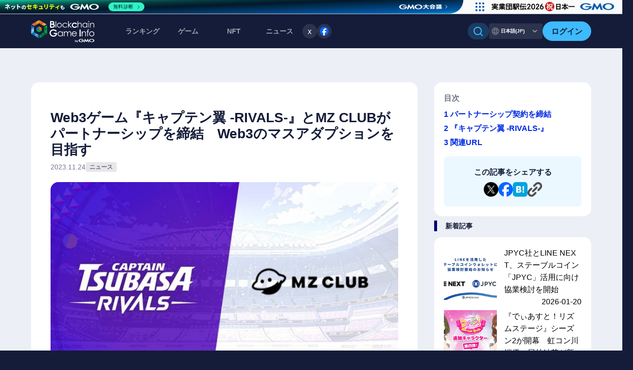

--- FILE ---
content_type: text/html; charset=UTF-8
request_url: https://news.blockchaingame.jp/2460
body_size: 17581
content:
<!doctype html>

  
<html lang="ja">

<head>
  <meta charset="utf-8">
<meta http-equiv="X-UA-Compatible" content="IE=edge">

<meta name="viewport" content="width=device-width, initial-scale=1.0">
<meta name="csrf-token" content="LPCK5dkxYYhRIGuk2jApiFwW9oVskGwDMtiMEJig">




<title>Web3ゲーム『キャプテン翼 -RIVALS-』とMZ CLUBがパートナーシップを締結　Web3のマスアダプションを目指す | BCGI NEWS</title>
<meta name="description" content="ブロックチェーンゲーム、NFTgame,WEB3ゲームの最新ニュースを配信中。">


<meta name="keywords" content="dapps,BlockchainGame,ブロックチェーンゲーム,dappsゲーム,NFTゲーム、Ethereum,ビットコイン,bitcoin,マイクリ,コンサヴァ,クリプトスペルズ、おすすめブロックチェーンゲーム,GameFi">	
<meta name="author" content="BlockChainGame Info（ブロックチェーンゲームインフォ）">
<meta name='ir-site-verification-token' value='-694666067'>

<meta name="twitter:site" content="@BCGameInfo" />
<meta name="twitter:creator" content="@BCGameInfo" />



<!-- Fonts -->

<!--favicon-->
<meta name="msapplication-square70x70logo" content="/site-tile-70x70.png">
<meta name="msapplication-square150x150logo" content="/site-tile-150x150.png">
<meta name="msapplication-wide310x150logo" content="/site-tile-310x150.png">
<meta name="msapplication-square310x310logo" content="/site-tile-310x310.png">
<meta name="msapplication-TileColor" content="#0078d7">
<link rel="shortcut icon" type="image/vnd.microsoft.icon" href="/favicon.ico">
<link rel="icon" type="image/vnd.microsoft.icon" href="/favicon.ico">
<link rel="apple-touch-icon" sizes="57x57" href="/apple-touch-icon-57x57.png">
<link rel="apple-touch-icon" sizes="60x60" href="/apple-touch-icon-60x60.png">
<link rel="apple-touch-icon" sizes="72x72" href="/apple-touch-icon-72x72.png">
<link rel="apple-touch-icon" sizes="76x76" href="/apple-touch-icon-76x76.png">
<link rel="apple-touch-icon" sizes="114x114" href="/apple-touch-icon-114x114.png">
<link rel="apple-touch-icon" sizes="120x120" href="/apple-touch-icon-120x120.png">
<link rel="apple-touch-icon" sizes="144x144" href="/apple-touch-icon-144x144.png">
<link rel="apple-touch-icon" sizes="152x152" href="/apple-touch-icon-152x152.png">
<link rel="apple-touch-icon" sizes="180x180" href="/apple-touch-icon-180x180.png">
<link rel="icon" type="image/png" sizes="36x36" href="/android-chrome-36x36.png">
<link rel="icon" type="image/png" sizes="48x48" href="/android-chrome-48x48.png">
<link rel="icon" type="image/png" sizes="72x72" href="/android-chrome-72x72.png">
<link rel="icon" type="image/png" sizes="96x96" href="/android-chrome-96x96.png">
<link rel="icon" type="image/png" sizes="128x128" href="/android-chrome-128x128.png">
<link rel="icon" type="image/png" sizes="144x144" href="/android-chrome-144x144.png">
<link rel="icon" type="image/png" sizes="152x152" href="/android-chrome-152x152.png">
<link rel="icon" type="image/png" sizes="192x192" href="/android-chrome-192x192.png">
<link rel="icon" type="image/png" sizes="256x256" href="/android-chrome-256x256.png">
<link rel="icon" type="image/png" sizes="384x384" href="/android-chrome-384x384.png">
<link rel="icon" type="image/png" sizes="512x512" href="/android-chrome-512x512.png">
<link rel="icon" type="image/png" sizes="36x36" href="/icon-36x36.png">
<link rel="icon" type="image/png" sizes="48x48" href="/icon-48x48.png">
<link rel="icon" type="image/png" sizes="72x72" href="/icon-72x72.png">
<link rel="icon" type="image/png" sizes="96x96" href="/icon-96x96.png">
<link rel="icon" type="image/png" sizes="128x128" href="/icon-128x128.png">
<link rel="icon" type="image/png" sizes="144x144" href="/icon-144x144.png">
<link rel="icon" type="image/png" sizes="152x152" href="/icon-152x152.png">
<link rel="icon" type="image/png" sizes="160x160" href="/icon-160x160.png">
<link rel="icon" type="image/png" sizes="192x192" href="/icon-192x192.png">
<link rel="icon" type="image/png" sizes="196x196" href="/icon-196x196.png">
<link rel="icon" type="image/png" sizes="256x256" href="/icon-256x256.png">
<link rel="icon" type="image/png" sizes="384x384" href="/icon-384x384.png">
<link rel="icon" type="image/png" sizes="512x512" href="/icon-512x512.png">
<link rel="icon" type="image/png" sizes="16x16" href="/icon-16x16.png">
<link rel="icon" type="image/png" sizes="24x24" href="/icon-24x24.png">
<link rel="icon" type="image/png" sizes="32x32" href="/icon-32x32.png">
<link rel="manifest" href="/manifest.json">


<link rel="alternate" type="application/rss+xml" title="ブロックチェーンゲームインフォ|ブロックチェーンゲーム、NFTゲームの最新ランキングや、NFT（非代替性トークン）検索を提供中。またブロックチェーンゲームの最新ニュースを配信中。" href="https://news.blockchaingame.jp/feeds/news" />
<!-- Styles -->


<link rel="stylesheet" href="https://news.blockchaingame.jp/css/swiper-bundle.min.css" type="text/css" />
<link rel="stylesheet" href="/css/app.css?id=c17644d63e2b8e9470c551c483450f16" type="text/css"/>



<script type="text/javascript" src="https://news.blockchaingame.jp/js/jquery-3.7.1.min.js" ></script>
<script type="text/javascript" src="https://cdn.jsdelivr.net/npm/slick-carousel@1.8.1/slick/slick.min.js" defer></script>
<script src="https://unpkg.com/swiper/swiper-bundle.min.js"></script>


<!-- Google Tag Manager -->
<script>(function(w,d,s,l,i){w[l]=w[l]||[];w[l].push({'gtm.start':
	new Date().getTime(),event:'gtm.js'});var f=d.getElementsByTagName(s)[0],
	j=d.createElement(s),dl=l!='dataLayer'?'&l='+l:'';j.async=true;j.src=
	'https://www.googletagmanager.com/gtm.js?id='+i+dl;f.parentNode.insertBefore(j,f);
	})(window,document,'script','dataLayer','GTM-M6FLM974');</script>
	 <!-- End Google Tag Manager -->



<script>
	window.addEventListener('load', () => {
		// 画像の読み込みが完了したら、スクリプトを実行
		let ssScript = document.createElement("script");
		ssScript.src = "https://seal.atlas.globalsign.com/gss/one/seal?image=seal_100-50_en.png";
		document.head.appendChild(ssScript);

		let csiScript = document.createElement("script");
		csiScript.src = "https://gmo-cybersecurity.com/siteseal/siteseal.js";
		document.head.appendChild(csiScript);
	});
</script>

<script>
	//substack
	window.CustomSubstackWidget = {
    substackUrl: "blockchaingames.substack.com",
    placeholder: "example@gmail.com",
    buttonText: "Subscribe",
    theme: "custom",
    colors: {
        primary: "#3EBAFF",
        input: "#FFFFFF26",
        email: "#FFFFFF99",
        text: "#141C39",
    },
};

// スクリプトのロードを確認するための関数
function loadSubstackScript() {
    //console.log("Attempting to load Substack script...");
    var script = document.createElement('script');
    script.src = "https://substackapi.com/widget.js";
    script.async = true;
    script.onload = function() {
       // console.log("Substack script loaded successfully");
    };
    script.onerror = function() {
       // console.error("Failed to load Substack script");
    };
    document.body.appendChild(script);
}

// DOMContentLoaded イベントでスクリプトをロード
document.addEventListener('DOMContentLoaded', loadSubstackScript);
</script>


<script src="https://news.blockchaingame.jp/js/common.js" type="text/javascript"></script>


<meta property="og:title" content="Web3ゲーム『キャプテン翼 -RIVALS-』とMZ CLUBがパートナーシップを締結　Web3のマスアダプションを目指す|ブロックチェーンゲーム インフォ">
<meta property="og:type" content="article">
<meta property="og:url" content="https://news.blockchaingame.jp/2460">
<meta property="og:image" content="https://blockchaingame.jp/system/App/Models/Blog/thumbnails/000/002/460/ogthumb/2460.jpg">
<meta property="og:description" content="株式会社Mint Townが運営するブロックチェーンゲーム『キャプテン翼 -RIVALS-』は、前澤友作氏のWeb3コミュニティ「MZ CLUB」との間でパートナーシップ契約を締結し、NFTを活用した革新的なゲーム体験とコラボレーションイベントを展開。">

<meta name="twitter:domain" content="https://news.blockchaingame.jp" />
<meta name="twitter:card" content="summary_large_image" />
<meta name="twitter:site" content="@BCGameInfo" />
<meta name="twitter:creator" content="@BCGameInfo" />
<meta name="twitter:image" content="https://blockchaingame.jp/system/App/Models/Blog/thumbnails/000/002/460/ogthumb/2460.jpg" />



<meta name="description" content="株式会社Mint Townが運営するブロックチェーンゲーム『キャプテン翼 -RIVALS-』は、前澤友作氏のWeb3コミュニティ「MZ CLUB」との間でパートナーシップ契約を締結し、NFTを活用した革新的なゲーム体験とコラボレーションイベントを展開。">
<meta name="keyword" content="キャプテン翼-RIVALS-,MZClub">
<meta name="author" content="ブロックチェーンゲームインフォ /木村義彦">

<link rel='canonical' href="https://news.blockchaingame.jp/2460" />
</head>
<body>
  <!-- Google Tag Manager (noscript) 
<noscript><iframe src="https://www.googletagmanager.com/ns.html?id=GTM-M6FLM974"
  height="0" width="0" style="display:none;visibility:hidden"></iframe></noscript>
   End Google Tag Manager (noscript) 
  -->
  <div id="fb-root"></div>
  <script>(function(d, s, id) {
    var js, fjs = d.getElementsByTagName(s)[0];
    if (d.getElementById(id)) return;
    js = d.createElement(s); js.id = id;
    js.async = true;
    js.src = 'https://connect.facebook.net/ja_JP/sdk.js#xfbml=1&version=v2.12';
    fjs.parentNode.insertBefore(js, fjs);}(document, 'script', 'facebook-jssdk'));
  </script>
  
<div class="layer"></div>
<div id="wrap">
<header class="c-header" style="padding: 0 !important;">
    <div class="c-header__container">
        
                <div class="c-header__l-logo">
            <a href="https://blockchaingame.jp/" class="c-header-logo">
                <img alt="ブロックチェーンゲームインフォ" src="https://news.blockchaingame.jp/images/common/logo_gmo_w.svg">
            </a>
        </div>
                <div class="c-header__l-sp-btns">
            <div class="c-header-navigation__l-user-btns hide-pc">
                                <a href="https://blockchaingame.jp/login" class="btn-header-login">
                    <div class="btn_t">ログイン</div>
                </a>
                            </div>
            <button class="c-hamburger-btn" id="js-hamburger-btn" aria-label="メニューボタン">
                <span class="c-hamburger-btn__bar"></span>
                <span class="c-hamburger-btn__bar"></span>
                <span class="c-hamburger-btn__bar"></span>
            </button>
        </div>
        <div class="c-header-navigation">
            <div class="c-header-navigation__inner">
                <nav class="c-header-navigation__l-menu">
                    <ul class="c-header-menu">
                        <!-- <li class="c-header-menu__dropdown">
                            <span class="c-header-menu__title accordion-title">ランキング<span class="c-header-menu__arrow hide-pc"></span></span>
                            <div class="c-header-sub-menu c-header-sub-menu--ranking accordion-body">
                                <ul class="c-header-sub-menu__link">
                                    <li><a href="https://blockchaingame.jp//rankings?category=27"><div class="c-header-sub-menu__icon"></div>ゲームランキング</a></li>
                                    <li><a href="https://blockchaingame.jp//rankings?category=26"><div class="c-header-sub-menu__icon"></div>NFTランキング</a></li>
                                </ul>
                            </div>
                        </li> -->
                        <li><a href="https://blockchaingame.jp/rankings" class="c-header-menu__title">ランキング</a></li>
                        <li><a href="https://blockchaingame.jp/dapp" class="c-header-menu__title">ゲーム</a></li>
                        <li><a href="https://blockchaingame.jp/assets" class="c-header-menu__title">NFT</a></li>
                        <li class="c-header-menu__dropdown">
                            <span class="c-header-menu__title accordion-title">ニュース<span class="c-header-menu__arrow hide-pc"><svg width="24" height="24" viewBox="0 0 24 24" fill="none" xmlns="http://www.w3.org/2000/svg">
<path fill-rule="evenodd" clip-rule="evenodd" d="M12.825 15.6653C12.3693 16.1116 11.6307 16.1116 11.175 15.6653L5.34171 9.95098C4.8861 9.50467 4.8861 8.78105 5.34171 8.33473C5.79732 7.88842 6.53601 7.88842 6.99163 8.33473L12 13.2409L17.0084 8.33473C17.464 7.88842 18.2027 7.88842 18.6583 8.33473C19.1139 8.78105 19.1139 9.50467 18.6583 9.95098L12.825 15.6653Z" fill="white"/>
</svg>
</span></span>
                            <div class="c-header-sub-menu c-header-sub-menu--news accordion-body">
                                <a href="https://news.blockchaingame.jp/" class="c-sub-menu-title">
                                    <div class="c-sub-menu-title__text"><div class="c-sub-menu-title__icon">
                                        <svg width="32" height="32" viewBox="0 0 32 32" fill="none" xmlns="http://www.w3.org/2000/svg">
<path fill-rule="evenodd" clip-rule="evenodd" d="M5.5 4C4.11867 4 3 5.12 3 6.5V24C3 25.0609 3.42143 26.0783 4.17157 26.8284C4.92172 27.5786 5.93913 28 7 28H27C25.9391 28 24.9217 27.5786 24.1716 26.8284C23.4214 26.0783 23 25.0609 23 24V6.5C23 5.11867 21.88 4 20.5 4H5.5ZM16 13C15.7348 13 15.4804 13.1054 15.2929 13.2929C15.1054 13.4804 15 13.7348 15 14C15 14.2652 15.1054 14.5196 15.2929 14.7071C15.4804 14.8946 15.7348 15 16 15H18C18.2652 15 18.5196 14.8946 18.7071 14.7071C18.8946 14.5196 19 14.2652 19 14C19 13.7348 18.8946 13.4804 18.7071 13.2929C18.5196 13.1054 18.2652 13 18 13H16ZM15 10C15 9.73478 15.1054 9.48043 15.2929 9.29289C15.4804 9.10536 15.7348 9 16 9H18C18.2652 9 18.5196 9.10536 18.7071 9.29289C18.8946 9.48043 19 9.73478 19 10C19 10.2652 18.8946 10.5196 18.7071 10.7071C18.5196 10.8946 18.2652 11 18 11H16C15.7348 11 15.4804 10.8946 15.2929 10.7071C15.1054 10.5196 15 10.2652 15 10ZM8 17C7.73478 17 7.48043 17.1054 7.29289 17.2929C7.10536 17.4804 7 17.7348 7 18C7 18.2652 7.10536 18.5196 7.29289 18.7071C7.48043 18.8946 7.73478 19 8 19H18C18.2652 19 18.5196 18.8946 18.7071 18.7071C18.8946 18.5196 19 18.2652 19 18C19 17.7348 18.8946 17.4804 18.7071 17.2929C18.5196 17.1054 18.2652 17 18 17H8ZM7 22C7 21.7348 7.10536 21.4804 7.29289 21.2929C7.48043 21.1054 7.73478 21 8 21H18C18.2652 21 18.5196 21.1054 18.7071 21.2929C18.8946 21.4804 19 21.7348 19 22C19 22.2652 18.8946 22.5196 18.7071 22.7071C18.5196 22.8946 18.2652 23 18 23H8C7.73478 23 7.48043 22.8946 7.29289 22.7071C7.10536 22.5196 7 22.2652 7 22ZM8 9C7.73478 9 7.48043 9.10536 7.29289 9.29289C7.10536 9.48043 7 9.73478 7 10V14C7 14.552 7.448 15 8 15H12C12.2652 15 12.5196 14.8946 12.7071 14.7071C12.8946 14.5196 13 14.2652 13 14V10C13 9.73478 12.8946 9.48043 12.7071 9.29289C12.5196 9.10536 12.2652 9 12 9H8Z" fill="white"/>
<path d="M25 9H27.5C28.328 9 29 9.672 29 10.5V24C29 24.5304 28.7893 25.0391 28.4142 25.4142C28.0391 25.7893 27.5304 26 27 26C26.4696 26 25.9609 25.7893 25.5858 25.4142C25.2107 25.0391 25 24.5304 25 24V9Z" fill="white"/>
</svg>
                                        </div>NEWSトップ</div>
                                    <div class="c-sub-menu-title__arrow"><svg width="24" height="24" viewBox="0 0 24 24" fill="none" xmlns="http://www.w3.org/2000/svg">
<path fill-rule="evenodd" clip-rule="evenodd" d="M15.6653 11.175C16.1116 11.6307 16.1116 12.3693 15.6653 12.825L9.95098 18.6583C9.50467 19.1139 8.78105 19.1139 8.33474 18.6583C7.88842 18.2027 7.88842 17.464 8.33474 17.0084L13.2409 12L8.33474 6.99162C7.88842 6.53601 7.88842 5.79732 8.33473 5.34171C8.78105 4.8861 9.50467 4.8861 9.95098 5.34171L15.6653 11.175Z" fill="white"/>
</svg>
</div>
                                </a>
                                <ul class="c-header-sub-menu__link">
                                                                            <li><a href="https://news.blockchaingame.jp/theme_id/1" class="">ゲーム攻略/紹介</a></li>
                                                                            <li><a href="https://news.blockchaingame.jp/theme_id/20" class="">ニュース</a></li>
                                                                            <li><a href="https://news.blockchaingame.jp/theme_id/21" class="">eスポーツ</a></li>
                                                                            <li><a href="https://news.blockchaingame.jp/theme_id/22" class="">eSports</a></li>
                                                                            <li><a href="https://news.blockchaingame.jp/theme_id/2" class="">DApps入門</a></li>
                                                                            <li><a href="https://news.blockchaingame.jp/theme_id/4" class="">Blockchain/NFT</a></li>
                                                                            <li><a href="https://news.blockchaingame.jp/theme_id/6" class="">イベント</a></li>
                                                                            <li><a href="https://news.blockchaingame.jp/theme_id/7" class="">プレスリリース</a></li>
                                                                            <li><a href="https://news.blockchaingame.jp/theme_id/12" class="">インタビュー</a></li>
                                                                            <li><a href="https://news.blockchaingame.jp/theme_id/15" class="">初心者向け</a></li>
                                                                            <li><a href="https://news.blockchaingame.jp/theme_id/16" class="">キャンペーン</a></li>
                                                                    </ul>
                                <!-- SNSフォローボタン-->
                                <li class="c-footer-sns__item">
                                    <a href="https://x.com/BCGameInfo"  target="_blank" class="twitter-follow-button" data-show-count="false">x</a><script async src="https://platform.twitter.com/widgets.js" charset="utf-8"></script>
                                </li>
                                <li class="c-footer-sns__item">
                                    <a href="https://www.facebook.com/profile.php?id=100091555009900" target="_blank"><img src="https://news.blockchaingame.jp/images/common/share_facebook.svg" alt="Facebook"></a>
                                </li>
                            </div>
                        </li>
                        <!-- <li><a href="" class="c-header-menu__title">攻略情報</a></li> -->
                           
                        
                           
                </nav>
                <div class="c-header-navigation__l-actions">
                    <div class="c-header-navigation__l-tool-btns">
                        <div class="hide-sp">
                            
                            <div class="c-header-search">
                                <input id="bcg-check2" class="bcg-check c-header-search__input" type="checkbox">
                                <label class="c-header-search__label" for="bcg-check2">
                                        <div class="c-header-search__icon"><svg width="20" height="20" viewBox="0 0 20 20" fill="none" xmlns="http://www.w3.org/2000/svg">
<path fill-rule="evenodd" clip-rule="evenodd" d="M8.49928 1.91687e-08C7.14387 0.000115492 5.80814 0.324364 4.60353 0.945694C3.39893 1.56702 2.36037 2.46742 1.57451 3.57175C0.788656 4.67609 0.278287 5.95235 0.0859852 7.29404C-0.106316 8.63574 0.0250263 10.004 0.469055 11.2846C0.913084 12.5652 1.65692 13.7211 2.63851 14.6557C3.6201 15.5904 4.81098 16.2768 6.11179 16.6576C7.4126 17.0384 8.78562 17.1026 10.1163 16.8449C11.447 16.5872 12.6967 16.015 13.7613 15.176L17.4133 18.828C17.6019 19.0102 17.8545 19.111 18.1167 19.1087C18.3789 19.1064 18.6297 19.0012 18.8151 18.8158C19.0005 18.6304 19.1057 18.3796 19.108 18.1174C19.1102 17.8552 19.0094 17.6026 18.8273 17.414L15.1753 13.762C16.1633 12.5086 16.7784 11.0024 16.9504 9.41573C17.1223 7.82905 16.8441 6.22602 16.1475 4.79009C15.4509 3.35417 14.3642 2.14336 13.0116 1.29623C11.659 0.449106 10.0952 -0.000107143 8.49928 1.91687e-08ZM1.99928 8.5C1.99928 6.77609 2.6841 5.12279 3.90308 3.90381C5.12207 2.68482 6.77537 2 8.49928 2C10.2232 2 11.8765 2.68482 13.0955 3.90381C14.3145 5.12279 14.9993 6.77609 14.9993 8.5C14.9993 10.2239 14.3145 11.8772 13.0955 13.0962C11.8765 14.3152 10.2232 15 8.49928 15C6.77537 15 5.12207 14.3152 3.90308 13.0962C2.6841 11.8772 1.99928 10.2239 1.99928 8.5Z" fill="white"/>
</svg>
</div>
                                        
                                </label>
                                <div class="c-header-search__l-content c-header-search-content">
                                    <section class="c-header-search-content__inner">
                                        <div class="c-header-search-content__box">
                                            <form action="https://news.blockchaingame.jp/search">
                                                <div class="c-header-search-content__l-search-radio c-search-radio">
                                                    <div class="c-search-radio__btn">
                                                            <input type="radio" id="dapps" name="type" value="dapps" checked>
                                                            <label for="dapps">ゲームをさがす</label>
                                                    </div>
                                                    <div class="c-search-radio__btn">
                                                            <input type="radio" id="assets" name="type" value="assets">
                                                            <label for="assets">NFTをさがす</label>
                                                    </div>
                                                    <div  class="c-search-radio__btn">
                                                            <input type="radio" id="blogs" name="type" value="blogs">
                                                            <label for="blogs">記事をさがす</label>
                                                    </div>
                                                </div>
                                                <input data-type="autocomplete" data-position="colla" placeholder="キーワードで検索" name="key" type="text" value="" class="c-search-window">
                                                <!-- <input data-type="autocomplete_id" data-position="colla" name="id" type="hidden" value="" class="header-search-btn">
                                                <button type="submit" data-type="autocomplete_submit" data-position="colla" class=" a_btn-primary btn-block my-2 my-sm-0 btn-sm">
                                                        Search
                                                </button> -->
                                            </form>
                                        </div>
                                    </section>
                                </div>
                            </div>
                        </div>
                        <!-- 言語切り替え -->
                        <div class="btn-switch-language">
                            
                                                        <div class="btn-switch-language__tab btn-switch-language__tab--active">
                                日本語(JP)
                                <div class="btn-switch-language__arrow hide-sp"><svg width="24" height="24" viewBox="0 0 24 24" fill="none" xmlns="http://www.w3.org/2000/svg">
<path fill-rule="evenodd" clip-rule="evenodd" d="M12.825 15.6653C12.3693 16.1116 11.6307 16.1116 11.175 15.6653L5.34171 9.95098C4.8861 9.50467 4.8861 8.78105 5.34171 8.33473C5.79732 7.88842 6.53601 7.88842 6.99163 8.33473L12 13.2409L17.0084 8.33473C17.464 7.88842 18.2027 7.88842 18.6583 8.33473C19.1139 8.78105 19.1139 9.50467 18.6583 9.95098L12.825 15.6653Z" fill="white"/>
</svg>
</div>
                            </div>
                            
                            <a href="https://blockchaingame.world/" class="btn-switch-language__tab btn-switch-language__tab--inactive">English</a>
                                                    </div>
                    </div>
                    <div class="c-header-navigation__l-user-btns hide-sp">
                                                <a href="https://blockchaingame.jp/login" class="btn-header-login">
                            <div class="btn_t">ログイン</div>
                        </a>
                                            </div>
                    <div class="c-header-navigation__l-header-search hide-pc">
                        
                        <div class="c-header-search">
                            <input id="bcg-check4" class="bcg-check c-header-search__input" type="checkbox">
                            <label class="c-header-search__label" for="bcg-check4">
                                    <div class="c-header-search__icon"><svg width="20" height="20" viewBox="0 0 20 20" fill="none" xmlns="http://www.w3.org/2000/svg">
<path fill-rule="evenodd" clip-rule="evenodd" d="M8.49928 1.91687e-08C7.14387 0.000115492 5.80814 0.324364 4.60353 0.945694C3.39893 1.56702 2.36037 2.46742 1.57451 3.57175C0.788656 4.67609 0.278287 5.95235 0.0859852 7.29404C-0.106316 8.63574 0.0250263 10.004 0.469055 11.2846C0.913084 12.5652 1.65692 13.7211 2.63851 14.6557C3.6201 15.5904 4.81098 16.2768 6.11179 16.6576C7.4126 17.0384 8.78562 17.1026 10.1163 16.8449C11.447 16.5872 12.6967 16.015 13.7613 15.176L17.4133 18.828C17.6019 19.0102 17.8545 19.111 18.1167 19.1087C18.3789 19.1064 18.6297 19.0012 18.8151 18.8158C19.0005 18.6304 19.1057 18.3796 19.108 18.1174C19.1102 17.8552 19.0094 17.6026 18.8273 17.414L15.1753 13.762C16.1633 12.5086 16.7784 11.0024 16.9504 9.41573C17.1223 7.82905 16.8441 6.22602 16.1475 4.79009C15.4509 3.35417 14.3642 2.14336 13.0116 1.29623C11.659 0.449106 10.0952 -0.000107143 8.49928 1.91687e-08ZM1.99928 8.5C1.99928 6.77609 2.6841 5.12279 3.90308 3.90381C5.12207 2.68482 6.77537 2 8.49928 2C10.2232 2 11.8765 2.68482 13.0955 3.90381C14.3145 5.12279 14.9993 6.77609 14.9993 8.5C14.9993 10.2239 14.3145 11.8772 13.0955 13.0962C11.8765 14.3152 10.2232 15 8.49928 15C6.77537 15 5.12207 14.3152 3.90308 13.0962C2.6841 11.8772 1.99928 10.2239 1.99928 8.5Z" fill="white"/>
</svg>
</div>
                                    さがす
                            </label>
                            <div class="c-header-search__l-content c-header-search-content">
                                <section class="c-header-search-content__inner">
                                    <div class="c-header-search-content__box">
                                        <form action="https://news.blockchaingame.jp/search">
                                            <div class="c-header-search-content__l-search-radio c-search-radio">
                                                <div class="c-search-radio__btn">
                                                        <input type="radio" id="dapps" name="type" value="dapps" checked>
                                                        <label for="dapps">ゲームをさがす</label>
                                                </div>
                                                <div class="c-search-radio__btn">
                                                        <input type="radio" id="assets" name="type" value="assets">
                                                        <label for="assets">NFTをさがす</label>
                                                </div>
                                                <div  class="c-search-radio__btn">
                                                        <input type="radio" id="blogs" name="type" value="blogs">
                                                        <label for="blogs">記事をさがす</label>
                                                </div>
                                            </div>
                                            <input data-type="autocomplete" data-position="colla" placeholder="キーワードで検索" name="key" type="text" value="" class="c-search-window">
                                            <!-- <input data-type="autocomplete_id" data-position="colla" name="id" type="hidden" value="" class="header-search-btn">
                                            <button type="submit" data-type="autocomplete_submit" data-position="colla" class=" a_btn-primary btn-block my-2 my-sm-0 btn-sm">
                                                    Search
                                            </button> -->
                                        </form>
                                    </div>
                                </section>
                            </div>
                        </div>
                    </div>
                </div>
            </div>
        </div>
    </div>
</header>
    

<!--TOPスライダー-->

<!--Assetアナライザー（Vue）-->


            <section class="c-container">
            <section id="bcg__main-wrap" style="width:100%;">
	<div class="bcg__box">
		<div id="bcg__news">
			<div class="bcg__inner">
				<!-- start:entry -->
<div id="entryWrapper" class="c-news-detail-container">

    <div class="l-column-2-news-detail">
        <div class="l-column-main-news-detail">
            <div class="c-news-detail-box">
                <div class="c-news-detail-box__inner">
                    <!-- カテゴリーのクラスの出し分け -->

<div class="c-article-header">
    <h1 class="c-entry-title">
        Web3ゲーム『キャプテン翼 -RIVALS-』とMZ CLUBがパートナーシップを締結　Web3のマスアダプションを目指す
    </h1>
    <ul class="c-article-header__info">
        <li class="c-article-date c-article-date--light">2023.11.24</li>
        <li class="c-article-category c-article-category--news c-article-category--light">
            ニュース
        </li>
    </ul>
            <div class="img_box c-entry-head__thumb" id="header_thumb">
            <img src="https://blockchaingame.jp/system/App/Models/Blog/thumbnails/000/002/460/thumbt/2460.jpg?1700801172"
                width="780" height="450" alt="Web3ゲーム『キャプテン翼 -RIVALS-』とMZ CLUBがパートナーシップを締結　Web3のマスアダプションを目指す">
        </div>
                    <div class="blogblock">
                <p>
                    株式会社Mint Townが運営するブロックチェーンゲーム『キャプテン翼 -RIVALS-』は、前澤友作氏のWeb3コミュニティ「MZ CLUB」との間でパートナーシップ契約を締結し、NFTを活用した革新的なゲーム体験とコラボレーションイベントを展開。
                </p>
            </div>
                            
            <div class="hide-pc">
                <!--start blogcontent-->
<div class="c-side-index-box__l-index">
    <section id="bodycontent">
        <div class="c-entry-index">
            <p class="c-entry-index__title">目次</p>
            <div class="c-entry-index__body" id="bodycontent_collapse">
                <ol>
                                                                                            
                                                                                        
                                <li class="c-entry-index__item">
                                    1 <a href="#head46153" class="bodycontent">パートナーシップ契約を締結</a>
                                    
                                </li>
                                                                                                            
                                                                                        
                                <li class="c-entry-index__item">
                                    2 <a href="#head46149" class="bodycontent">『キャプテン翼 -RIVALS-』</a>
                                    
                                </li>
                                                                                                            
                                                                                        
                                <li class="c-entry-index__item">
                                    3 <a href="#head46147" class="bodycontent">関連URL</a>
                                    
                                </li>
                                                                                                                    </ol>
            </div>
        </div>
    </section>
</div>
<!--end blogcontent-->
            </div>
            </div>
<!-- end:entryMeta -->                    <!--start beforeblog-->
    <!--endbeforeblog-->



  <!-- start:contents -->

    <div class="blogblock mb-5">
			<div class="wrap" style="
		background-color:inherit;">
				<div style="background-color:inherit;">
			<h2 id="head46153" class="h2_0">パートナーシップ契約を締結</h2>

		</div>
		
	</div>
	
				</div>
<div class="blogblock mb-5">
			<div class="wrap" style="
		background-color:inherit;">
				<div style="background-color:inherit;">
			<div class="subBody">
	<p class="default normal">
		
		<!-- 株式会社Mint Town（本社：東京都千代田区、代表取締役CEO：國光宏尚）は、ブロックチェーン技術を活用したWeb3ゲーム『キャプテン翼 -RIVALS-』の運営を行っている。Mint TownはMZ Cryptos（本社千代田区、代表取締役：白石陽介）が運営する「MZ CLUB」との間で、Web3のマスアダプションを目指すパートナーシップ契約を締結したこと発表した。 -->
		
																																	株式会社Mint Town（本社：東京都千代田区、代表取締役CEO：國光宏尚）は、ブロックチェーン技術を活用したWeb3ゲーム『キャプテン翼 -RIVALS-』の運営を行っている。Mint TownはMZ Cryptos（本社千代田区、代表取締役：白石陽介）が運営する「MZ CLUB」との間で、Web3のマスアダプションを目指すパートナーシップ契約を締結したこと発表した。
				</p>
</div>
		</div>
		
	</div>
	
				</div>
<div class="blogblock mb-5">
			<div class="wrap" style="
		background-color:inherit;">
				<div style="background-color:inherit;">
			<div class="block_blockquote">
<blockquote class="twitter-tweet"><p lang="ja" dir="ltr">🚀BIGニュース🚀<a href="https://twitter.com/yousuck2020?ref_src=twsrc%5Etfw">@yousuck2020</a>率いるMZ CLUB（ <a href="https://twitter.com/MZCLUB_official?ref_src=twsrc%5Etfw">@MZCLUB_official</a> ）との提携を発表🤝<br><br>本提携を記念して、MZ CLUBのUFO NFT保有者を対象にしたコラボGiveawayを開催中です 🎁<br><br>詳細はMZ CLUBでチェック🔥<a href="https://t.co/KAqluA4fSt">https://t.co/KAqluA4fSt</a><a href="https://twitter.com/hashtag/MZCLUB?src=hash&amp;ref_src=twsrc%5Etfw">#MZCLUB</a> <a href="https://twitter.com/hashtag/TSUGT?src=hash&amp;ref_src=twsrc%5Etfw">#TSUGT</a> <a href="https://twitter.com/hashtag/TsubasaRivals?src=hash&amp;ref_src=twsrc%5Etfw">#TsubasaRivals</a></p>&mdash; キャプテン翼 -RIVALS- (@TsubasaRivalsJA) <a href="https://twitter.com/TsubasaRivalsJA/status/1727888135294718218?ref_src=twsrc%5Etfw">November 24, 2023</a></blockquote>
<script async src="https://platform.twitter.com/widgets.js" charset="utf-8"></script>

</div>




		</div>
		
	</div>
	
				</div>
<div class="blogblock mb-5">
			<div class="wrap" style="
		background-color:inherit;">
				<div style="background-color:inherit;">
			<div class="subBody">
	<p class="default normal">
		
		<!-- 「MZ CLUB」は、MZ Web3ファンドやMZDAOを手掛ける前澤友作氏によって設立されたコミュニティである。今回のパートナーシップに際して、同コミュニティが発行するUFO NFTの保有者を対象に、コラボGiveawayが実施される予定だ。また、Mint Townが今後リリースする新作Web3ゲームや他のプラットフォームとの提携も視野に入れている​。 -->
		
																																	「MZ CLUB」は、MZ Web3ファンドやMZDAOを手掛ける前澤友作氏によって設立されたコミュニティである。今回のパートナーシップに際して、同コミュニティが発行するUFO NFTの保有者を対象に、コラボGiveawayが実施される予定だ。また、Mint Townが今後リリースする新作Web3ゲームや他のプラットフォームとの提携も視野に入れている​。
				</p>
</div>
		</div>
		
	</div>
	
				</div>
<div class="blogblock mb-5">
			<div class="wrap" style="
		background-color:inherit;">
				<div style="background-color:inherit;">
			<div class="row">
	<div class="ph col-12">
		<table><tr><td>

			
							<a class="blogblock_image" href="https://news.blockchaingame.jp/img/46151" target="_blank"><img loding="lazy" src="https://blockchaingame.jp/system/App/Models/BlogBody/photos/000/046/151/large/sub1_l.jpeg" style="max-width:100%" alt="MZ CLUB"></a>
				
					</td>
	</tr>

	<tr>
		<td>
			<div class="sourceBox01">
				
				



				
				
			</div>
		</td>
	</tr>
</table>
</div>


<div class="text col-12">


		
	
		<div>
		<p></p>
	</div>
	</div>
</div>



<!--end image-->
		</div>
		
	</div>
	
				</div>
<div class="blogblock mb-5">
			<div class="wrap" style="
		background-color:inherit;">
				<div style="background-color:inherit;">
			<div class="subBody">
	<p class="default normal">
		
		<!-- コラボGiveawayの詳細については、「MZ CLUB」内でアナウンスされる。抽選で選ばれた15名のUFO NFT保有者には、『キャプテン翼 -RIVALS-』ゲーム内で使用できるNFTがプレゼントされることになっている。
「MZCLUB」：https://discord.gg/Mr4Xvg8d -->
		
																																	コラボGiveawayの詳細については、「MZ CLUB」内でアナウンスされる。抽選で選ばれた15名のUFO NFT保有者には、『キャプテン翼 -RIVALS-』ゲーム内で使用できるNFTがプレゼントされることになっている。<br />
「MZCLUB」：<a href='https://discord.gg/Mr4Xvg8d' target='_blank' class='article_link'>https://discord.gg/Mr4Xvg8d</a>
				</p>
</div>
		</div>
		
	</div>
	
				</div>
<div class="blogblock mb-5">
			<div class="wrap" style="
		background-color:inherit;">
				<div style="background-color:inherit;">
			<h2 id="head46149" class="h2_0">『キャプテン翼 -RIVALS-』</h2>

		</div>
		
	</div>
	
			<div class="my-3">
		
	</div>
			</div>
<div class="blogblock mb-5">
			<div class="wrap" style="
		background-color:inherit;">
				<div style="background-color:inherit;">
			<div class="row">
	<div class="ph col-12">
		<table><tr><td>

			
							<a class="blogblock_image" href="https://news.blockchaingame.jp/img/46152" target="_blank"><img loding="lazy" src="https://blockchaingame.jp/system/App/Models/BlogBody/photos/000/046/152/large/sub2_l.jpeg" style="max-width:100%" alt="キャプテン翼 -RIVALS-"></a>
				
					</td>
	</tr>

	<tr>
		<td>
			<div class="sourceBox01">
				
				



				
				
			</div>
		</td>
	</tr>
</table>
</div>


<div class="text col-12">


		
	
		<div>
		<p></p>
	</div>
	</div>
</div>



<!--end image-->
		</div>
		
	</div>
	
				</div>
<div class="blogblock mb-5">
			<div class="wrap" style="
		background-color:inherit;">
				<div style="background-color:inherit;">
			<div class="subBody">
	<p class="default normal">
		
		<!-- 『キャプテン翼 -RIVALS-』は、人気漫画『キャプテン翼』に登場する選手たちをNFTで育成し、他のプレイヤーとの対戦が可能な新感覚のブロックチェーンゲームだ。ゲーム内では、原作を忠実に再現した「ライバルモード」や選手やサポートキャラクターでのオンライン対戦が楽しめる「PvPモード」、さらに11選手による本格的なPvPが可能な「Arenaモード」など、3つのゲームモードを提供している。 -->
		
																																	『キャプテン翼 -RIVALS-』は、人気漫画『キャプテン翼』に登場する選手たちをNFTで育成し、他のプレイヤーとの対戦が可能な新感覚のブロックチェーンゲームだ。ゲーム内では、原作を忠実に再現した「ライバルモード」や選手やサポートキャラクターでのオンライン対戦が楽しめる「PvPモード」、さらに11選手による本格的なPvPが可能な「Arenaモード」など、3つのゲームモードを提供している。
				</p>
</div>
		</div>
		
	</div>
	
				</div>
<div class="blogblock mb-5">
			<div class="wrap" style="
		background-color:inherit;">
				<div style="background-color:inherit;">
			<div class="c-entry-dapp">
        <div class="c-entry-dapp__image">
            <img loading="lazy" src="https://blockchaingame.jp/system/App/Models/DappThumbnail/thumbnails/000/000/324/medium/logo.jpg" alt="CAPTAIN_TSUBASA__RIVALS_ Dapps"/>
        </div>
        <div class="c-entry-dapp__detail">
            <div class="c-entry-dapp__l-text">
                <h4 class="c-entry-dapp__title">キャプテン翼 -RIVALS-</h4>
                <p class="c-entry-dapp__description">キャプテン翼 -RIVALS-は、原作「キャプテン翼」に実際に登場する選手たちを育成し、他のプレイヤーと対戦（PvP）する新感覚ブロックチェーンゲームです。最大の特長は、他プレイヤーとの対戦を通して得られるライバルピースを、選手やサポートキャラクターなどのNFTを含む報酬と交換することができる点です。従来のスマートフォンゲームとは異なり、本作においてプレイヤーが扱う選手に関しては、たとえ同一選手であっても全て異なる絵柄・パラメータから構成されるようプログラムで生成された「ジェネラティブNFT」となります。<br />
また音楽家・プロデューサー・DJの大沢伸一（MONDO GROSSO）氏が楽曲制作を担当しています。<br />
<br />
■ジャンル：オンライン、PVP、サッカー、GameFi<br />
■対応機種：-<br />
■利用料金：-<br />
■リリース時期：2023年1月12日<br />
■デモ版：-<br />
■P2E：対応<br />
■NFT：ジェネラティブ選手NFT<br />
■スカラーシップ：-<br />
■トークン：$TSUBASAUT（ユーティリティートークン）,$TSUBASAGT（ガバナンストークン）<br />
■ステーキング：-<br />
■マーケットプレイス：あり<br />
■ネットワーク：Polygon<br />
■IEO：予定<br />
■パートナー：Animoca Brands,Yield Guildなど<br />
■スマートコントラクト監査：-<br />
■提供会社：BLOCKSMITH&Co. SWORD PTE. LTD,<br />
■email:<br />
■ホワイトペーパー：https://captain-tsubasa-rivals.gitbook.io/whitepaper-japanese/<br />
©高橋陽一／集英社<br />
©Thirdverse, Co., Ltd.<br />
©BLOCKSMITH&Co.</p>
            </div>
                            <div class="c-entry-dapp__l-btn">
                    <a class="c-entry-dapp__link" href="https://blockchaingame.jp/dapp/518/CAPTAIN_TSUBASA__RIVALS_"><button class="c-entry-dapp__btn">詳細を見る</button></a>
                    <a class="c-entry-dapp__link" href="https://tsubasa-rivals.com/" target="_blank"><button class="c-entry-dapp__btn">webサイトを見る</button></a>
                </div>
            	
        </div>
    </div>
		</div>
		
	</div>
	
				</div>
<div class="blogblock mb-5">
			<div class="wrap" style="
		background-color:inherit;">
				<div style="background-color:inherit;">
			<h2 id="head46147" class="h2_0">関連URL</h2>

		</div>
		
	</div>
	
				</div>
<div class="blogblock mb-5">
			<div class="wrap" style="
		background-color:inherit;">
				<div style="background-color:inherit;">
			<div class="subBody">
	<p class="default normal">
		
		<!-- Mint Town公式サイト：https://www.minttown.com/
MZ CLUB公式サイト：https://www.mzclub.com/
『キャプテン翼 -RIVALS-』公式サイト：https://tsubasa-rivals.com/ -->
		
																																	Mint Town公式サイト：<a href='https://www.minttown.com/' target='_blank' class='article_link'>https://www.minttown.com/</a><br />
MZ CLUB公式サイト：<a href='https://www.mzclub.com/' target='_blank' class='article_link'>https://www.mzclub.com/</a><br />
『キャプテン翼 -RIVALS-』公式サイト：<a href='https://tsubasa-rivals.com/' target='_blank' class='article_link'>https://tsubasa-rivals.com/</a>
				</p>
</div>
		</div>
		
	</div>
	
				</div>


  
  <div id="paginationWrapper" class="c-entry-paginate">
    </div>  
  <!--start beforeblog-->
  <div class="c-article-footer">
    
    
    <div class="c-article-footer__l-share hide-pc">
      <div id="entryBottomSNS" class="c-entry-share">
    <p class="c-entry-share__title">この記事をシェアする</p>
    <div class="c-entry-share__list">
        <!-- Twitter(X) -->
        <div class="c-entry-share__btn">
            <a href="http://twitter.com/share?text=Web3ゲーム『キャプテン翼 -RIVALS-』とMZ CLUBがパートナーシップを締結　Web3のマスアダプションを目指す&amp;url=https://news.blockchaingame.jp/2460"
                onClick="window.open(encodeURI(decodeURI(this.href)), 'tweetwindow', 'width=650, height=470, personalbar=0, toolbar=0, scrollbars=1, sizable=1'); return false;"
                rel="nofollow">
                <img src="https://news.blockchaingame.jp/images/common/share_x.svg" alt="ポストする" class="c-entry-share__icon" />
            </a>
        </div>
        <!-- Facebook -->
        <div class="c-entry-share__btn">
            <a href="http://www.facebook.com/share.php?u=https://news.blockchaingame.jp/2460"
                onclick="window.open(encodeURI(decodeURI(this.href)), 'FBwindow', 'width=554, height=470, menubar=no, toolbar=no, scrollbars=yes'); return false;"
                rel="nofollow">
                <img src="https://news.blockchaingame.jp/images/common/share_facebook.svg" alt="Facebookでシェア" class="c-entry-share__icon">
            </a>
        </div>
        <!-- Google+ -->
        
        <!-- LINE -->
                <!-- はてなブックマーク -->
        <div class="c-entry-share__btn">
            <a href="http://b.hatena.ne.jp/entry/https://news.blockchaingame.jp/2460">
                <img src="https://news.blockchaingame.jp/images/common/share_hatena.svg" alt="はてなブックマーク" class="c-entry-share__icon" />
            </a>
        </div>
        <!-- URLコピー -->
        <div class="c-entry-share__btn">
            <button class="share-btn copy-link" onclick="copyLink()">
            <img src="https://news.blockchaingame.jp/images/common/url_copy.png" alt="URLコピー" class="c-entry-share__icon" />
            </button>
        </div>
    </div>
</div>    </div>

    
    
    
    
    <div class="c-writer-info">
        <a href="https://news.blockchaingame.jp/users/3" class="c-writer-info__link">
            <div class="c-writer-info__image">
                <img class="img-circle lazy" data-original="https://news.blockchaingame.jp/system/App/Models/Writer/avatars/000/000/003/original/BCGIロゴ_tw.png" src="https://news.blockchaingame.jp/system/App/Models/Writer/avatars/000/000/003/original/BCGIロゴ_tw.png" alt="BlockChainGame Info 編集部
ブロックチェーンゲームの最新情報、DAppsの最新動向をお届けします">
            </div>
            <div class="c-writer-info__info">
                <p class="c-writer-info__name">
                    ブロックチェーンゲームインフォ /木村義彦
                                    </p>
                                    <p class="c-writer-info__profile">BlockChainGame Info 編集部
ブロックチェーンゲームの最新情報、DAppsの最新動向をお届けします</p>
                            </div>
        </a>
    </div>

    
    
    
    
    
    


    

    

    

    
    <div class="my-3">
      
    </div>

    
    

    
    

    
    

      </div>
                  </div>
            </div>
            <div class="l-related-article">
                <!-- 関連記事 -->
                
                <div class="c-related-article">
        <h3 class="c-related-article__title">関連記事</h3>
        <div class="c-related-article__list">
                            <!-- カテゴリーのクラスの出し分け -->

<!-- 記事一覧カード -->
<div class="c-card-article c-card-article--sp-horizontal c-card-article--light">
    <a href="https://news.blockchaingame.jp/2000" class="c-card-article__link c-card-article--sp-horizontal__link">
        <div class="c-card-article__image c-card-article--sp-horizontal__image">
            <img src="https://blockchaingame.jp/system/App/Models/Blog/thumbnails/000/002/000/thumbn/2000.jpg?1669892228" alt="【2022年】注目のスポーツNFTゲーム5つ" loading=”lazy”>
        </div>
        <div class="c-card-article__detail c-card-article--sp-horizontal__detail">
            <ul class="c-card-article__info c-card-article--sp-horizontal__info">
                <li class="c-article-date">2022-12-01</li>
                                                <li class="c-article-category ">
                    ゲーム攻略/紹介
                </li>
                            </ul>
            <h3 class="c-card-article__title c-card-article--sp-horizontal__title">【2022年】注目のスポーツNFTゲーム5つ</h3>
        </div>
    </a>
</div>
                            <!-- カテゴリーのクラスの出し分け -->

<!-- 記事一覧カード -->
<div class="c-card-article c-card-article--sp-horizontal c-card-article--light">
    <a href="https://news.blockchaingame.jp/2083" class="c-card-article__link c-card-article--sp-horizontal__link">
        <div class="c-card-article__image c-card-article--sp-horizontal__image">
            <img src="https://blockchaingame.jp/system/App/Models/Blog/thumbnails/000/002/083/thumbn/2083.jpg?1725446950" alt="日本語で遊べるブロックチェーンゲームおすすめランキング" loading=”lazy”>
        </div>
        <div class="c-card-article__detail c-card-article--sp-horizontal__detail">
            <ul class="c-card-article__info c-card-article--sp-horizontal__info">
                <li class="c-article-date">2023-01-23</li>
                                                <li class="c-article-category ">
                    ゲーム攻略/紹介
                </li>
                            </ul>
            <h3 class="c-card-article__title c-card-article--sp-horizontal__title">日本語で遊べるブロックチェーンゲームおすすめランキング</h3>
        </div>
    </a>
</div>
                            <!-- カテゴリーのクラスの出し分け -->

<!-- 記事一覧カード -->
<div class="c-card-article c-card-article--sp-horizontal c-card-article--light">
    <a href="https://news.blockchaingame.jp/2654" class="c-card-article__link c-card-article--sp-horizontal__link">
        <div class="c-card-article__image c-card-article--sp-horizontal__image">
            <img src="https://blockchaingame.jp/system/App/Models/Blog/thumbnails/000/002/654/thumbn/2654.jpg?1723179451" alt="【インタビュー】「THE CHAIN HUNTERS」渡部氏、中原氏インタビュー" loading=”lazy”>
        </div>
        <div class="c-card-article__detail c-card-article--sp-horizontal__detail">
            <ul class="c-card-article__info c-card-article--sp-horizontal__info">
                <li class="c-article-date">2024-08-09</li>
                                                <li class="c-article-category c-article-category--interview">
                    インタビュー
                </li>
                            </ul>
            <h3 class="c-card-article__title c-card-article--sp-horizontal__title">【インタビュー】「THE CHAIN HUNTERS」渡部氏、中原氏インタビュー</h3>
        </div>
    </a>
</div>
                    </div>
    </div>
                            </div>
        </div>
        <div class="l-column-side-index hide-sp">
            <div class="c-side-index-box">
                                    <!--start blogcontent-->
<div class="c-side-index-box__l-index">
    <section id="bodycontent">
        <div class="c-entry-index">
            <p class="c-entry-index__title">目次</p>
            <div class="c-entry-index__body" id="bodycontent_collapse">
                <ol>
                                                                                            
                                                                                        
                                <li class="c-entry-index__item">
                                    1 <a href="#head46153" class="bodycontent">パートナーシップ契約を締結</a>
                                    
                                </li>
                                                                                                            
                                                                                        
                                <li class="c-entry-index__item">
                                    2 <a href="#head46149" class="bodycontent">『キャプテン翼 -RIVALS-』</a>
                                    
                                </li>
                                                                                                            
                                                                                        
                                <li class="c-entry-index__item">
                                    3 <a href="#head46147" class="bodycontent">関連URL</a>
                                    
                                </li>
                                                                                                                    </ol>
            </div>
        </div>
    </section>
</div>
<!--end blogcontent-->
                                <div id="entryBottomSNS" class="c-entry-share">
    <p class="c-entry-share__title">この記事をシェアする</p>
    <div class="c-entry-share__list">
        <!-- Twitter(X) -->
        <div class="c-entry-share__btn">
            <a href="http://twitter.com/share?text=Web3ゲーム『キャプテン翼 -RIVALS-』とMZ CLUBがパートナーシップを締結　Web3のマスアダプションを目指す&amp;url=https://news.blockchaingame.jp/2460"
                onClick="window.open(encodeURI(decodeURI(this.href)), 'tweetwindow', 'width=650, height=470, personalbar=0, toolbar=0, scrollbars=1, sizable=1'); return false;"
                rel="nofollow">
                <img src="https://news.blockchaingame.jp/images/common/share_x.svg" alt="ポストする" class="c-entry-share__icon" />
            </a>
        </div>
        <!-- Facebook -->
        <div class="c-entry-share__btn">
            <a href="http://www.facebook.com/share.php?u=https://news.blockchaingame.jp/2460"
                onclick="window.open(encodeURI(decodeURI(this.href)), 'FBwindow', 'width=554, height=470, menubar=no, toolbar=no, scrollbars=yes'); return false;"
                rel="nofollow">
                <img src="https://news.blockchaingame.jp/images/common/share_facebook.svg" alt="Facebookでシェア" class="c-entry-share__icon">
            </a>
        </div>
        <!-- Google+ -->
        
        <!-- LINE -->
                <!-- はてなブックマーク -->
        <div class="c-entry-share__btn">
            <a href="http://b.hatena.ne.jp/entry/https://news.blockchaingame.jp/2460">
                <img src="https://news.blockchaingame.jp/images/common/share_hatena.svg" alt="はてなブックマーク" class="c-entry-share__icon" />
            </a>
        </div>
        <!-- URLコピー -->
        <div class="c-entry-share__btn">
            <button class="share-btn copy-link" onclick="copyLink()">
            <img src="https://news.blockchaingame.jp/images/common/url_copy.png" alt="URLコピー" class="c-entry-share__icon" />
            </button>
        </div>
    </div>
</div>            </div>

                
                <h3 class="title-h3"><small>新着記事</small></h3>
                <div class="c-side-index-box">
                    
                                      <div class="side_article col-sm-3 col-md-12" style="margin-bottom:.5rem;">
	<a class="side_parentpost" href="https://news.blockchaingame.jp/3478">
		<div class="row">
			<div class="entry_image img_box col-xs-5 col-sm-12 col-md-5 col-lg-5">
				<img src="https://blockchaingame.jp/system/App/Models/Blog/thumbnails/000/003/478/thumbr/54018-300-f43f8636bda860735509e0c054461bf1-1280x720.jpg" alt="">
			</div>
			<div class="col-xs-7 col-sm-12 col-md-7 col-lg-7 entry_data">
				<div class="entry_title " style="color: #000;">
					JPYC社とLINE NEXT、ステーブルコイン「JPYC」活用に向け協業検討を開始
				</div>
								<div class="text-right" style="color: #000; text-align: right;" >2026-01-20</div>
							</div>

		</div>
	</a>
</div>

                                      <div class="side_article col-sm-3 col-md-12" style="margin-bottom:.5rem;">
	<a class="side_parentpost" href="https://news.blockchaingame.jp/3473">
		<div class="row">
			<div class="entry_image img_box col-xs-5 col-sm-12 col-md-5 col-lg-5">
				<img src="https://blockchaingame.jp/system/App/Models/Blog/thumbnails/000/003/473/thumbr/main (1).jpg" alt="">
			</div>
			<div class="col-xs-7 col-sm-12 col-md-7 col-lg-7 entry_data">
				<div class="entry_title " style="color: #000;">
					『でぃあすと！リズムステージ』シーズン2が開幕　虹コン川端優・尾林結花が新キャラで登場
				</div>
								<div class="text-right" style="color: #000; text-align: right;" >2025-12-26</div>
							</div>

		</div>
	</a>
</div>

                                      <div class="side_article col-sm-3 col-md-12" style="margin-bottom:.5rem;">
	<a class="side_parentpost" href="https://news.blockchaingame.jp/3470">
		<div class="row">
			<div class="entry_image img_box col-xs-5 col-sm-12 col-md-5 col-lg-5">
				<img src="https://blockchaingame.jp/system/App/Models/Blog/thumbnails/000/003/470/thumbr/main.jpg" alt="">
			</div>
			<div class="col-xs-7 col-sm-12 col-md-7 col-lg-7 entry_data">
				<div class="entry_title " style="color: #000;">
					累計賞金総額2700万円突破　ユニスタREが豪華報酬イベントを実施
				</div>
								<div class="text-right" style="color: #000; text-align: right;" >2025-12-26</div>
							</div>

		</div>
	</a>
</div>

                                      <div class="side_article col-sm-3 col-md-12" style="margin-bottom:.5rem;">
	<a class="side_parentpost" href="https://news.blockchaingame.jp/3467">
		<div class="row">
			<div class="entry_image img_box col-xs-5 col-sm-12 col-md-5 col-lg-5">
				<img src="https://blockchaingame.jp/system/App/Models/Blog/thumbnails/000/003/467/thumbr/main.png" alt="">
			</div>
			<div class="col-xs-7 col-sm-12 col-md-7 col-lg-7 entry_data">
				<div class="entry_title " style="color: #000;">
					MMORPG『レジェンド・オブ・ユミル』、Razerと提携し公式eスポーツ大会「YMIRカップ」開催を発表
				</div>
								<div class="text-right" style="color: #000; text-align: right;" >2025-12-25</div>
							</div>

		</div>
	</a>
</div>

                                      <div class="side_article col-sm-3 col-md-12" style="margin-bottom:.5rem;">
	<a class="side_parentpost" href="https://news.blockchaingame.jp/3465">
		<div class="row">
			<div class="entry_image img_box col-xs-5 col-sm-12 col-md-5 col-lg-5">
				<img src="https://blockchaingame.jp/system/App/Models/Blog/thumbnails/000/003/465/thumbr/image1.jpg" alt="">
			</div>
			<div class="col-xs-7 col-sm-12 col-md-7 col-lg-7 entry_data">
				<div class="entry_title " style="color: #000;">
					Sakura Nexus、Genesis NFT Round 2を12月23日より販売開始　On-us・YPTと戦略提携も発表
				</div>
								<div class="text-right" style="color: #000; text-align: right;" >2025-12-19</div>
							</div>

		</div>
	</a>
</div>

                                      <div class="side_article col-sm-3 col-md-12" style="margin-bottom:.5rem;">
	<a class="side_parentpost" href="https://news.blockchaingame.jp/3461">
		<div class="row">
			<div class="entry_image img_box col-xs-5 col-sm-12 col-md-5 col-lg-5">
				<img src="https://blockchaingame.jp/system/App/Models/Blog/thumbnails/000/003/461/thumbr/main (1).png" alt="">
			</div>
			<div class="col-xs-7 col-sm-12 col-md-7 col-lg-7 entry_data">
				<div class="entry_title " style="color: #000;">
					SNPITが『攻殻機動隊 S.A.C.』との年末限定コラボを発表
				</div>
								<div class="text-right" style="color: #000; text-align: right;" >2025-12-12</div>
							</div>

		</div>
	</a>
</div>

                                      <div class="side_article col-sm-3 col-md-12" style="margin-bottom:.5rem;">
	<a class="side_parentpost" href="https://news.blockchaingame.jp/3458">
		<div class="row">
			<div class="entry_image img_box col-xs-5 col-sm-12 col-md-5 col-lg-5">
				<img src="https://blockchaingame.jp/system/App/Models/Blog/thumbnails/000/003/458/thumbr/main.png" alt="">
			</div>
			<div class="col-xs-7 col-sm-12 col-md-7 col-lg-7 entry_data">
				<div class="entry_title " style="color: #000;">
					ユニスタREがリリース1周年、第1弾キャンペーン開始　累計賞金2,700万円突破で記念施策拡充
				</div>
								<div class="text-right" style="color: #000; text-align: right;" >2025-12-11</div>
							</div>

		</div>
	</a>
</div>

                                      <div class="side_article col-sm-3 col-md-12" style="margin-bottom:.5rem;">
	<a class="side_parentpost" href="https://news.blockchaingame.jp/3455">
		<div class="row">
			<div class="entry_image img_box col-xs-5 col-sm-12 col-md-5 col-lg-5">
				<img src="https://blockchaingame.jp/system/App/Models/Blog/thumbnails/000/003/455/thumbr/main.png" alt="">
			</div>
			<div class="col-xs-7 col-sm-12 col-md-7 col-lg-7 entry_data">
				<div class="entry_title " style="color: #000;">
					『レジェンド・オブ・ユミル』台湾・タイで「パートナーズデイ」開催　ユーザー参加型サーバー計画と2026年ロードマップを公開
				</div>
								<div class="text-right" style="color: #000; text-align: right;" >2025-12-10</div>
							</div>

		</div>
	</a>
</div>

                                      <div class="side_article col-sm-3 col-md-12" style="margin-bottom:.5rem;">
	<a class="side_parentpost" href="https://news.blockchaingame.jp/3452">
		<div class="row">
			<div class="entry_image img_box col-xs-5 col-sm-12 col-md-5 col-lg-5">
				<img src="https://blockchaingame.jp/system/App/Models/Blog/thumbnails/000/003/452/thumbr/main (2).png" alt="">
			</div>
			<div class="col-xs-7 col-sm-12 col-md-7 col-lg-7 entry_data">
				<div class="entry_title " style="color: #000;">
					『Sakura Nexus』GENESIS NFT Round 1が100分で完売、12月23日よりコラボ含むRound 2販売を実施
				</div>
								<div class="text-right" style="color: #000; text-align: right;" >2025-12-08</div>
							</div>

		</div>
	</a>
</div>

                                      <div class="side_article col-sm-3 col-md-12" style="margin-bottom:.5rem;">
	<a class="side_parentpost" href="https://news.blockchaingame.jp/3450">
		<div class="row">
			<div class="entry_image img_box col-xs-5 col-sm-12 col-md-5 col-lg-5">
				<img src="https://blockchaingame.jp/system/App/Models/Blog/thumbnails/000/003/450/thumbr/main.png" alt="">
			</div>
			<div class="col-xs-7 col-sm-12 col-md-7 col-lg-7 entry_data">
				<div class="entry_title " style="color: #000;">
					『バウンティハンターズ』事前登録開始　配信者連動型オンクレバトルが始動
				</div>
								<div class="text-right" style="color: #000; text-align: right;" >2025-11-27</div>
							</div>

		</div>
	</a>
</div>

                                  </div>
                <div class="l-btn-news-more">
                    <a href="/?order=desc&order_by=publish_time&page=2" class="btn-news-more">もっと見る</a>
                </div>

        </div>
    </div>

</div>

			</div>
		</div>
	</div>
</section>
<!-- Google Tag Manager -->
<script>(function(w,d,s,l,i){w[l]=w[l]||[];w[l].push({'gtm.start':
	new Date().getTime(),event:'gtm.js'});var f=d.getElementsByTagName(s)[0],
	j=d.createElement(s),dl=l!='dataLayer'?'&l='+l:'';j.async=true;j.src=
	'https://www.googletagmanager.com/gtm.js?id='+i+dl;f.parentNode.insertBefore(j,f);
	})(window,document,'script','dataLayer','GTM-W93FGMZ');</script>
	<!-- End Google Tag Manager -->

<!-- Google tag (gtag.js) -->
<script async src="https://www.googletagmanager.com/gtag/js?id=G-01NPCZXPCZ"></script>
<script>
  window.dataLayer = window.dataLayer || [];
  function gtag(){dataLayer.push(arguments);}
  gtag('js', new Date());

    gtag('config', 'G-01NPCZXPCZ', {
    'cookie_domain': '.blockchaingame.jp'
  });
</script>	

<script async src="https://www.googletagmanager.com/gtag/js?id=UA-116316574-1"></script>
<script>
	(function(i,s,o,g,r,a,m){i['GoogleAnalyticsObject']=r;i[r]=i[r]||function(){
		(i[r].q=i[r].q||[]).push(arguments)},i[r].l=1*new Date();a=s.createElement(o),
		m=s.getElementsByTagName(o)[0];a.async=1;a.src=g;m.parentNode.insertBefore(a,m)
	})(window,document,'script','//www.google-analytics.com/analytics.js','ga');
	ga('create', 'UA-116316574-1', 'auto');
	ga('send', 'pageview');
</script>
        </section>
        <!-- 下部のNFTコレクションリスト -->
          
               <footer class="c-footer">
    <div class="c-footer-gradation">
        <div class="c-footer__container">

            <div class="c-footer__l-content">
                <div class="c-footer__l-left">
                    <div class="c-footer__l-logo">
                        <a href="https://blockchaingame.jp/" class="c-footer-logo">
                            <img alt="" src="https://news.blockchaingame.jp/images/common/logo_gmo_w.svg">
                        </a>
                    </div>
                    <div class="c-footer__l-sns">
                        <ul class="c-footer-sns">
                            <li class="c-footer-sns__item">
                                <a href="https://twitter.com/BCGameInfo" target="_blank"><img src="https://news.blockchaingame.jp/images/common/icon_x.svg" alt="X"></a>
                            </li>
                            <li class="c-footer-sns__item">
                                <a href="https://blockchaingame.jp/feeds/dapp" target="_blank"><img src="https://news.blockchaingame.jp/images/common/icon_feeds.svg" alt="Dapps RSS"></a>
                            </li>
                            <li class="c-footer-sns__item">
                                <a href="https://news.blockchaingame.jp/feeds/news" target="_blank"><img src="https://news.blockchaingame.jp/images/common/icon_feeds.svg" alt="News RSS"></a>
                            </li>
                        </ul>
                        
                    </div>
                </div>
                <div class="c-footer__l-menu">
                    <ul class="c-footer-menu">                        
                        <li><a href="https://blockchaingame.jp/rankings">ランキング</a></li>
                        <li><a href="https://blockchaingame.jp/dapp">ゲーム</a></li>
                        <li><a href="https://blockchaingame.jp/assets">NFT</a></li>
                        <li><a href="https://news.blockchaingame.jp/">ニュース</a></li>
                        <!-- <li><a href="">攻略情報</a></li> -->
                    </ul>
                    <ul class="c-footer-menu">
                        <!-- <li><a href="">会員登録</a></li> -->
                        <li><a href="https://bcgi-support.zendesk.com/hc/ja/requests/new?ticket_form_id=22697379842969" target="_blank">問い合わせ</a></li>
                        <li><a href="https://blockchaingame.jp/page/dapps_entry">DApps登録</a></li>
                        <!-- <li><a href="https://blockchaingame.jp/page/api">アセットアナライザーAPI</a></li> -->
                    </ul>
                    <ul class="c-footer-policy">
                        <li><a href="https://blockchaingame.jp/page/disclaimer">免責事項</a></li>
                        <li><a href="https://blockchaingame.jp/page/policy">プライバシーポリシー</a></li>
                        <li><a href="https://blockchaingame.jp/page/attention">注意事項</a></li>
                        <li><a href="https://blockchaingame.jp/page/commerce">特定商取引法に基づく表記</a></li>
                    </ul>
                </div>
            </div>
            <div class="c-footer__l-bottom">
                <div class="c-footer-powered">
                    <p class="c-footer-powered__text">Powered by</p>
                    <ul class="c-footer-powered__link">
                        <li><a href="https://opensea.io" target="_blank"><img src="https://news.blockchaingame.jp/images/common/logo_opensea.svg" alt="OpenSea"></a></li>
                        <li><a href="https://etherscan.io" target="_blank"><img src="https://news.blockchaingame.jp/images/common/logo_etherscan.svg" alt="Etherscan"></a></li>
                        <li><a href="https://coingecko.com" target="_blank"><img src="https://news.blockchaingame.jp/images/common/logo_coingecko.svg" alt="CoinGecko"></a></li>
                    </ul>
                </div>
            </div>
            <div class="c-footer-pageup">
                <a href="#top" class="c-footer-pageup__btn">
                    <div class="c-footer-pageup__arrow"><svg width="24" height="24" viewBox="0 0 24 24" fill="none" xmlns="http://www.w3.org/2000/svg">
<path fill-rule="evenodd" clip-rule="evenodd" d="M11.175 8.33474C11.6307 7.88842 12.3693 7.88842 12.825 8.33474L18.6583 14.049C19.1139 14.4953 19.1139 15.219 18.6583 15.6653C18.2027 16.1116 17.464 16.1116 17.0084 15.6653L12 10.7591L6.99162 15.6653C6.53601 16.1116 5.79732 16.1116 5.34171 15.6653C4.8861 15.219 4.8861 14.4953 5.34171 14.049L11.175 8.33474Z" fill="white"/>
</svg>
</div>
                </a>
            </div>
        </div>
    </div>
    <div class="c-footer__l-copyright">
        <!--=================== /SEAL ====================-->
        <p class="c-footer-copyright">©GMO Media,Inc.</p>
        <!--==================== SEAL ====================-->
       
        <!-- ネットde診断
        <div class="c-footer-nds">
            <a href="https://product.gmo-cybersecurity.com/net-de-shindan/lp_standard/?utm_source=gmo_media&utm_medium=22&utm_campaign=gmo_media_22_nds2023"><img decoding="async" loading="lazy" src="https://gmo-cybersecurity.com/nds/banner/rectangle.jpg" alt="ネットde診断バナー"></a>
        </div>
        -->
        
    </div>
     
</footer>
<script>
function copyLink() {
  navigator.clipboard.writeText(window.location.href).then(() => {
    alert('リンクがクリップボードにコピーされました！');
  }).catch(() => {
    // フォールバック対応
    const textArea = document.createElement('textarea');
    textArea.value = window.location.href;
    document.body.appendChild(textArea);
    textArea.select();
    document.execCommand('copy');
    document.body.removeChild(textArea);
    alert('リンクがクリップボードにコピーされました！');
  });
}
</script>
            <div class="modal fade" id="loginModal" tabindex="-1" role="dialog" aria-labelledby="exampleModalLabel" aria-hidden="true">
            <div class="modal-dialog" role="document">
                <div class="modal-content">
                    <div class="modal-header">
                        <h5 class="modal-title" id="exampleModalLabel">LOGIN</h5>
                        <button type="button" class="close" data-dismiss="modal" aria-label="Close">
                            <span aria-hidden="true">&times;</span>
                        </button>
                    </div>
                    <div class="modal-body">
                    </div>
                    <div class="modal-footer">
                        <button type="button" class="btn btn-secondary" data-dismiss="modal">Close</button>
                    </div>
                </div>
            </div>
        </div>
    
    
</div>

   

 

  <script>
    $(function(){
      $(document).on("keydown","input[data-type='autocomplete']",function(e){
        $(this).autocomplete({
          source: function( req, res ) {
            $.ajax({
              url: "/api/dapps",
              dataType: "json",
              type:"POST",
              data: {
                _method : 'GET',
                key: req.term,
              },
              success: function( data ) {
                res(data);
              }
            });
          },
          appendTo: '#menu',
          autoFocus: true,
          delay: 800,
          minLength: 1,
          position: {
            my: 'left top',
            at: 'left bottom'
          },
          select:function(e,ui){
           e.preventDefault();
           $('input[data-type="autocomplete"]').val(ui.item.title);
           $('input[data-type="autocomplete_id"]').val(ui.item.id);
           //     $('input[data-type="autocomplete"]').prop("disabled",true);
           //     $('input[type="button"]').prop("disabled",false);
           return false;
         },
         change:function(e,ui){
         }


       })
        .data( "ui-autocomplete" )._renderItem = function( ul, item ) {
          return $( "<li>" )
          .data( "item.autocomplete", item )
          .append( "<a>" + item.title + "</a>" )
          .appendTo( ul );

        };


      });
      $('button[data-type="autocomplete_submit"]').on('click', function() {
        window.location.href="/dapp/?key="+$('input[data-type="autocomplete"][data-position="'+$(this).attr("data-position") +'"]').val();
      });

      $('div[data-type="autocomplete_cancel"]').on('click', function() {
        $('input[data-type="autocomplete"][data-num="'+$(this).attr("data-num")+'"]').val("");
        $('input[data-type="autocomplete_id"][data-num="'+$(this).attr("data-num")+'"]').val("");
        $('input[data-type="autocomplete"][data-num="'+$(this).attr("data-num")+'"]').prop("disabled",false);
        $('input[type="button"][data-id="'+$(this).attr("data-num")+'"]').prop("disabled",true);
      });

    });
  </script>

    

  <!-- Global site tag (gtag.js) - Google Analytics 
  <script async src="https://platform.twitter.com/widgets.js" charset="utf-8"></script>
  <script>
    $('a').on('click',function(){
      ga('send','event','https://news.blockchaingame.jp/2460',$(this).attr('class'),$(this).attr("href"));
    });

  </script>
  -->
<!-- Google tag (gtag.js) GA4 main-->
<script async src="https://www.googletagmanager.com/gtag/js?id=G-01NPCZXPCZ"></script>
<script>
  window.dataLayer = window.dataLayer || [];
  function gtag(){dataLayer.push(arguments);}
  gtag('js', new Date());

    gtag('config', 'G-01NPCZXPCZ', {
    'cookie_domain': '.blockchaingame.jp'
  });
</script>

  <!-- Twitter universal website tag code 
  <script>
    !function(e,t,n,s,u,a){e.twq||(s=e.twq=function(){s.exe?s.exe.apply(s,arguments):s.queue.push(arguments);
    },s.version='1.1',s.queue=[],u=t.createElement(n),u.async=!0,u.src='//static.ads-twitter.com/uwt.js',
    a=t.getElementsByTagName(n)[0],a.parentNode.insertBefore(u,a))}(window,document,'script');
// Insert Twitter Pixel ID and Standard Event data below
twq('init','o1onm');
twq('track','PageView');
</script>
 End Twitter universal website tag code -->

<!-- GMOグループヘッダー -->
<script type="text/javascript" charset="UTF-8" src="https://cache.img.gmo.jp/gmo/header/script.min.js" id="gmoheadertag" async="async"></script>

<!-- GMO セキュリティリスト -->
<style>
  #g-group-common-footer img{vertical-align:middle;max-width:100%;border:0}#g-group-common-footer .g-group-common-footer-logo{max-width:1024px;display:flex;margin-right:auto;margin-left:auto;padding-left:10px;gap:20px;align-items:center;box-sizing:border-box}@media  screen and (max-width: 540px){#g-group-common-footer .g-group-common-footer-logo{flex-direction:column;gap:0}}#g-group-common-footer .g-group-common-footer-logo__corporate{padding-top:20px;padding-bottom:20px;box-sizing:border-box}#g-group-common-footer .g-group-common-footer-logo__sns{display:flex;gap:10px;padding-top:20px;padding-bottom:20px;box-sizing:border-box;padding-inline-start:0;margin-block-start:0;margin-block-end:0;list-style:none}#g-group-common-footer .g-group-common-footer-logo__sns>li{list-style:none}#g-group-common-footer .g-group-common-footer-logo__sns>li>a{display:flex;width:20px;height:20px;align-items:center;justify-content:center;box-sizing:border-box}@media  screen and (max-width: 540px){#g-group-common-footer .g-group-common-footer-logo__sns{padding-top:0}}#g-group-common-footer .g-group-common-footer-logo__sns img{vertical-align:middle;box-sizing:border-box}#g-group-common-footer .g-group-siteseal-area{padding-top:40px;padding-bottom:40px;display:flex;gap:10px;justify-content:center;padding-inline-start:0;margin-block-start:0;margin-block-end:0}#g-group-common-footer .g-group-siteseal-area>li{list-style:none}
  /* 背景グレーにしたい場合はコメントアウトを外してください*/
  #g-group-common-footer {background:#f2f3f4} 
</style>
<footer id="g-group-common-footer" class="g-group-common-footer">
  <div class="g-group-common-footer-logo">
    <div class="g-group-common-footer-logo__corporate"><a href="https://www.gmo.media/" target="_blank"><img src="/images/common/logo-gmom-horizontal.png" alt="GMO INTERNET GROUP LOGO" width="168" height="18"></a></div>

  </div>

  <!-- GMO セキュリティリスト -->
  <script type="text/javascript" charset="UTF-8" src="https://cache.img.gmo.jp/gmo/security/script.min.js" id="gmosecuritytag" async="async"></script>


<!-- GMO セキュリティリスト -->
<div class="c-footer-siteseal">
    <div id="ss_gmo_globalsign_secured_site_seal" oncontextmenu="return false;" style="width:100px; height:50px; margin-right: 10px;">
        <img id="ss_gmo_globalsign_img" src="[data-uri]"
            alt="" onclick="ss_open_profile()" style="margin-right: 5px; cursor:pointer; border:0; width:100%" >
    </div>
    <span id="csi_siteseal_tag" oncontextmenu="return false;">
        <a id="csi_siteseal_profile_link">
            <img decoding="async" loading="lazy" alt="en_dark_typeA_100x50.png" id="csi_siteseal_image" width="100" height="50" src="#" style="margin-right: 10px; display: none" />
        </a>
    </span>
</div>
<!-- GMOグループフッター -->
<script type="text/javascript" charset="UTF-8" src="https://cache.img.gmo.jp/gmo/footer/script.min.js" id="gmofootertag" data-gmofooter-listed="true" async="async"></script>

<script type="text/javascript" src="/_Incapsula_Resource?SWJIYLWA=719d34d31c8e3a6e6fffd425f7e032f3&ns=1&cb=86528356" async></script></body>

<!-- 以下を追加: #app の変化を監視して server-skeleton を削除する（token/* など Vue 詳細ページ対策） -->
<script>
(function() {
  try {
    const removeServerSkeleton = () => {
      document.querySelectorAll('.server-skeleton').forEach(n => {
        try { n.remove(); } catch(e) { n.style.display = 'none'; }
      });
    };

    const app = document.getElementById('app');
    if (!app) {
      // #app が無ければ即削除（安全策）
      removeServerSkeleton();
      return;
    }

    // 既に子が入っていれば即削除
    if (app.children.length > 0 || app.innerHTML.trim() !== '') {
      removeServerSkeleton();
      return;
    }

    // Vue がマウントされるタイミングを監視
    const observer = new MutationObserver((mutations, obs) => {
      if (app.children.length > 0 || app.innerHTML.trim() !== '') {
        removeServerSkeleton();
        obs.disconnect();
      }
    });
    observer.observe(app, { childList: true, subtree: true });

    // フェールセーフ: 5秒後に必ず削除して監視解除
    setTimeout(() => {
      removeServerSkeleton();
      try { observer.disconnect(); } catch(e) {}
    }, 5000);
  } catch (e) {
    // 安全に無視
  }
})();
</script>

</html>


--- FILE ---
content_type: image/svg+xml
request_url: https://news.blockchaingame.jp/images/common/logo_etherscan.svg
body_size: 3879
content:
<svg width="101" height="24" viewBox="0 0 101 24" fill="none" xmlns="http://www.w3.org/2000/svg">
<g clip-path="url(#clip0_1715_11949)">
<mask id="mask0_1715_11949" style="mask-type:luminance" maskUnits="userSpaceOnUse" x="0" y="0" width="101" height="24">
<path d="M100.737 0H0.336914V23.0427H100.737V0Z" fill="white"/>
</mask>
<g mask="url(#mask0_1715_11949)">
<mask id="mask1_1715_11949" style="mask-type:luminance" maskUnits="userSpaceOnUse" x="0" y="0" width="101" height="23">
<path d="M100.645 0H0.335938V22.8816H100.645V0Z" fill="white"/>
</mask>
<g mask="url(#mask1_1715_11949)">
<path d="M29.9381 7.48376V10.6299H33.7665V11.9237H29.9381V15.1435H34.2092V16.5111H28.2593V6.13248H34.2082V7.48507L29.9381 7.48376ZM39.9234 15.0545V16.5099H38.8923C38.0283 16.5099 37.373 16.3017 36.9262 15.8852C36.4793 15.4686 36.256 14.7754 36.2562 13.8055V9.83599H35.0927V8.40996H36.2562V6.39588H37.9499V8.40996H39.9085V9.83599H37.9499V13.8349C37.9499 14.2955 38.0358 14.614 38.2075 14.7904C38.3793 14.9667 38.6812 15.0547 39.1132 15.0545H39.9234ZM46.0352 8.2777C46.9779 8.2777 47.7338 8.58156 48.3031 9.18929C48.8725 9.79702 49.1572 10.6644 49.1574 11.7914V16.5107H47.4785V11.9679C47.4785 11.2426 47.292 10.6815 46.9189 10.2845C46.7206 10.0825 46.4813 9.92495 46.2172 9.82231C45.9532 9.71965 45.6702 9.67426 45.3872 9.68911C45.0896 9.67602 44.7925 9.72628 44.5157 9.83655C44.2389 9.94682 43.9887 10.1146 43.7819 10.3287C43.3794 10.7551 43.178 11.3799 43.178 12.2032V16.5107H41.4992V5.63135H43.178V10.1889C43.3721 9.60957 43.756 9.11235 44.2678 8.77752C44.7942 8.43965 45.4095 8.26567 46.0352 8.2777ZM58.6566 12.0708C58.6594 12.3122 58.6397 12.5533 58.5976 12.7911H52.3531C52.3826 13.6242 52.6132 14.2417 53.0452 14.6435C53.4804 15.0467 54.0569 15.2632 54.6505 15.2463C55.1581 15.2622 55.6569 15.1125 56.0717 14.82C56.4496 14.5511 56.7064 14.1443 56.7859 13.6879H58.5826C58.482 14.2397 58.2497 14.7591 57.9052 15.2021C57.5503 15.652 57.0901 16.0079 56.5651 16.2387C55.9857 16.4947 55.3576 16.6225 54.7241 16.6134C53.9984 16.6277 53.2809 16.4556 52.641 16.1135C52.0375 15.7807 51.5439 15.2802 51.2198 14.6727C50.8625 13.9882 50.6852 13.2244 50.7043 12.4527C50.6861 11.6859 50.8636 10.927 51.2198 10.2474C51.5439 9.63992 52.0375 9.13939 52.641 8.80656C53.2809 8.46451 53.9984 8.29241 54.7241 8.30674C55.4492 8.29005 56.1665 8.45964 56.8071 8.79925C57.3838 9.11027 57.8592 9.57963 58.1771 10.1518C58.5001 10.7395 58.6652 11.4005 58.6564 12.0708H58.6566ZM56.9629 12.0267C56.9972 11.5667 56.9029 11.1063 56.6904 10.6966C56.5043 10.3533 56.216 10.076 55.8656 9.90268C55.5104 9.72963 55.1195 9.64157 54.7243 9.64546C54.1172 9.62677 53.5264 9.84273 53.0749 10.2483C52.6331 10.6502 52.3925 11.2435 52.3533 12.028L56.9629 12.0267ZM61.9548 9.99785C62.2218 9.47695 62.63 9.04141 63.1329 8.7408C63.6676 8.42562 64.2794 8.26526 64.9002 8.2777V10.1007H64.3995C63.6631 10.1007 63.0716 10.2795 62.6249 10.6372C62.1783 10.9949 61.9553 11.5855 61.9563 12.4089V16.5116H60.2774V8.40996H61.9563L61.9548 9.99785ZM68.8177 8.30711C69.7701 8.30711 70.5331 8.54972 71.1072 9.03492C71.688 9.53158 72.0633 10.226 72.1601 10.9833H70.5701C70.5168 10.571 70.3154 10.1922 70.0031 9.91729C69.6575 9.63518 69.2193 9.49113 68.7734 9.51301C68.4209 9.4905 68.0724 9.59773 67.7939 9.81444C67.6789 9.91604 67.5883 10.042 67.5282 10.1832C67.4684 10.3244 67.441 10.4772 67.4479 10.6303C67.4432 10.7452 67.4631 10.8598 67.5063 10.9664C67.5494 11.073 67.6149 11.1692 67.6982 11.2485C67.8788 11.4134 68.092 11.5387 68.3241 11.6161C68.6748 11.7323 69.0312 11.8305 69.3919 11.9102C70.0007 12.0473 70.872 12.3366 70.872 12.3366C70.872 12.3366 71.5741 12.7163 71.8439 13.035C72.1312 13.406 72.275 13.8679 72.2489 14.3361C72.2574 14.6516 72.1919 14.9648 72.0575 15.2507C71.9233 15.5365 71.7242 15.7872 71.4757 15.9826C70.9602 16.4041 70.2659 16.6149 69.3927 16.6149C68.3813 16.6149 67.5641 16.3796 66.9406 15.9091C66.6302 15.6729 66.3705 15.3768 66.177 15.0384C65.9836 14.6999 65.8604 14.3261 65.8147 13.9391H67.4494C67.4689 14.1487 67.5312 14.352 67.6326 14.5366C67.7339 14.7212 67.872 14.8831 68.0385 15.0124C68.4288 15.3019 68.9076 15.4476 69.3934 15.4245C69.7389 15.4442 70.0788 15.3311 70.3434 15.1085C70.456 15.0077 70.5451 14.8836 70.6048 14.7448C70.6645 14.6061 70.693 14.456 70.6887 14.3051C70.6949 14.1801 70.6744 14.0552 70.6288 13.9386C70.583 13.822 70.513 13.7165 70.4235 13.6289C70.2327 13.4538 70.0067 13.321 69.7609 13.2392C69.4037 13.1215 69.0399 13.0258 68.6711 12.9526C68.1845 12.8449 67.705 12.7072 67.2353 12.5404C66.8678 12.4037 66.5428 12.173 66.2926 11.8714C66.016 11.5126 65.8773 11.0665 65.9023 10.6144C65.8933 10.2955 65.9584 9.97889 66.0924 9.68936C66.2266 9.39984 66.4263 9.14531 66.6755 8.94575C67.191 8.51999 67.9052 8.30711 68.8182 8.30711H68.8177ZM77.5362 8.30711C78.5871 8.30711 79.456 8.584 80.1428 9.13777C80.8372 9.70384 81.2943 10.5089 81.424 11.3945H79.6412C79.5639 10.9189 79.3087 10.4904 78.9269 10.1955C78.5154 9.89571 78.0149 9.74295 77.5058 9.7618C77.2027 9.75455 76.9015 9.81174 76.6221 9.9296C76.3428 10.0475 76.0919 10.2233 75.8858 10.4454C75.4538 10.9011 75.2378 11.5701 75.2378 12.4522C75.2378 13.3343 75.4538 14.0056 75.8858 14.4663C76.0908 14.6902 76.3413 14.8678 76.6207 14.987C76.9002 15.1062 77.2019 15.1642 77.5058 15.1572C78.0164 15.1767 78.5184 15.0215 78.9286 14.7173C79.3094 14.4188 79.5643 13.9886 79.6429 13.5118H81.4257C81.2949 14.399 80.8383 15.206 80.1445 15.7758C79.4573 16.3344 78.5884 16.6137 77.5379 16.6137C76.8122 16.628 76.0947 16.4559 75.4548 16.1139C74.8513 15.7811 74.3577 15.2805 74.0336 14.6731C73.6755 13.9887 73.4976 13.2248 73.5164 12.4529C73.4982 11.6861 73.6757 10.9272 74.0319 10.2476C74.356 9.6401 74.8496 9.13957 75.4531 8.80675C76.0934 8.46465 76.8108 8.29259 77.5369 8.30711H77.5362ZM86.299 8.30711C86.9687 8.28737 87.6278 8.47735 88.184 8.8504C88.6958 9.20177 89.0826 9.70629 89.2886 10.2912V8.40996H90.9675V16.5107H89.2886V14.6289C89.0826 15.2138 88.6958 15.7183 88.184 16.0697C87.6278 16.4427 86.9687 16.6327 86.299 16.613C85.6341 16.6241 84.9789 16.4511 84.4066 16.1132C83.8417 15.7688 83.389 15.2683 83.1032 14.6723C82.7746 13.9792 82.6132 13.2189 82.632 12.4524C82.6142 11.6906 82.7756 10.9352 83.1032 10.247C83.389 9.65101 83.8417 9.15053 84.4066 8.80618C84.9793 8.46832 85.6346 8.29555 86.2997 8.30711H86.299ZM86.8145 9.77735C86.4825 9.7624 86.1513 9.81825 85.8428 9.9412C85.5342 10.0641 85.2554 10.2514 85.0251 10.4904C84.5783 10.9657 84.3549 11.6199 84.3549 12.4531C84.3549 13.2863 84.5785 13.9405 85.0257 14.4157C85.2559 14.6548 85.5346 14.8422 85.8433 14.9652C86.1518 15.0883 86.4831 15.1443 86.815 15.1294C87.2596 15.1365 87.6974 15.0221 88.0816 14.7986C88.4573 14.5754 88.7634 14.2521 88.9653 13.8651C89.1896 13.4289 89.3008 12.9438 89.2894 12.4537C89.2992 11.9661 89.1879 11.4837 88.9653 11.0496C88.7649 10.6594 88.4588 10.3333 88.0816 10.1086C87.6976 9.88488 87.2596 9.77029 86.815 9.77716L86.8145 9.77735ZM97.5213 8.27864C98.4639 8.27864 99.2198 8.5825 99.7892 9.19023C100.359 9.79796 100.643 10.6653 100.643 11.7924V16.5107H98.9646V11.9679C98.9646 11.2426 98.7781 10.6815 98.405 10.2845C98.2066 10.0825 97.9674 9.92497 97.7033 9.82231C97.4393 9.71967 97.1563 9.67426 96.8733 9.68911C96.5756 9.67602 96.2786 9.72628 96.0018 9.83655C95.725 9.94682 95.4748 10.1146 95.268 10.3287C94.8655 10.7551 94.6641 11.3799 94.6641 12.2032V16.5107H92.9853V8.40996H94.6641V10.1897C94.8581 9.61032 95.2421 9.1131 95.7539 8.77827C96.2804 8.44003 96.8958 8.26578 97.5219 8.2777L97.5213 8.27864Z" fill="white"/>
<path d="M5.17474 10.943C5.17476 10.8158 5.19996 10.6898 5.24889 10.5723C5.29781 10.4549 5.3695 10.3482 5.45984 10.2584C5.5502 10.1687 5.65739 10.0976 5.77532 10.0493C5.89325 10.0011 6.01957 9.97653 6.14703 9.97713L7.75907 9.98237C8.01607 9.98237 8.26257 10.0843 8.4443 10.2657C8.62605 10.4471 8.72816 10.6932 8.72816 10.9498V17.0346C8.90963 16.9808 9.14271 16.9235 9.39775 16.8635C9.5749 16.822 9.73279 16.7219 9.8458 16.5795C9.95879 16.4371 10.0203 16.2608 10.0202 16.0791V8.53124C10.0202 8.27465 10.1223 8.02856 10.3041 7.8471C10.4858 7.66564 10.7323 7.56369 10.9893 7.56364H12.6046C12.8616 7.56369 13.1081 7.66564 13.2898 7.8471C13.4715 8.02856 13.5737 8.27465 13.5737 8.53124V15.5364C13.5737 15.5364 13.9781 15.3731 14.372 15.2071C14.5183 15.1453 14.6432 15.0419 14.731 14.9097C14.8189 14.7776 14.8658 14.6225 14.8659 14.4639V6.1127C14.8659 5.85615 14.968 5.6101 15.1497 5.42868C15.3314 5.24726 15.5778 5.14533 15.8348 5.14528H17.45C17.7071 5.14528 17.9536 5.24719 18.1353 5.42863C18.317 5.61005 18.4191 5.85612 18.4191 6.1127V12.9897C19.8195 11.9766 21.2386 10.7581 22.3648 9.29296C22.5282 9.0803 22.6363 8.83055 22.6795 8.56605C22.7227 8.30155 22.6996 8.03047 22.6123 7.77702C22.091 6.27977 21.2624 4.90762 20.1794 3.7484C19.0964 2.5892 17.7829 1.66844 16.323 1.04506C14.8631 0.421689 13.2889 0.109421 11.7012 0.128244C10.1134 0.147068 8.54709 0.496569 7.10243 1.15438C5.65775 1.81219 4.36655 2.76382 3.31144 3.94839C2.25634 5.13293 1.46057 6.52434 0.97506 8.03354C0.489553 9.54273 0.324999 11.1365 0.491926 12.7128C0.658853 14.2891 1.15359 15.8133 1.94447 17.1878C2.08224 17.4249 2.28494 17.6178 2.52873 17.7439C2.77253 17.87 3.0473 17.9241 3.32081 17.8997C3.62632 17.8729 4.00672 17.8349 4.45899 17.7819C4.65587 17.7596 4.83764 17.6657 4.96966 17.5182C5.1017 17.3707 5.17476 17.1799 5.17493 16.9821L5.17474 10.943Z" fill="white"/>
<path d="M5.13965 20.703C6.84219 21.9394 8.85424 22.6817 10.9531 22.8475C13.052 23.0131 15.156 22.596 17.0321 21.6421C18.9083 20.6882 20.4834 19.2348 21.5835 17.4427C22.6834 15.6505 23.2654 13.5895 23.2648 11.4877C23.2648 11.2254 23.2526 10.966 23.2352 10.708C19.0654 16.9161 11.3665 19.8184 5.14 20.702" fill="white"/>
</g>
</g>
</g>
<defs>
<clipPath id="clip0_1715_11949">
<rect width="100.4" height="23.0427" fill="white" transform="translate(0.337891)"/>
</clipPath>
</defs>
</svg>


--- FILE ---
content_type: image/svg+xml
request_url: https://news.blockchaingame.jp/images/common/icon_x.svg
body_size: -316
content:
<svg width="25" height="26" viewBox="0 0 25 26" fill="none" xmlns="http://www.w3.org/2000/svg">
<path d="M14.8784 11.0092L24.1852 0H21.9798L13.8987 9.55916L7.44433 0H0L9.76025 14.4551L0 26H2.20554L10.7394 15.9052L17.5557 26H25L14.8779 11.0092H14.8784ZM11.8576 14.5825L10.8687 13.1431L3.00023 1.68958H6.38781L12.7378 10.9329L13.7267 12.3723L21.9808 24.3873H18.5933L11.8576 14.583V14.5825Z" fill="white" fill-opacity="0.6"/>
</svg>
